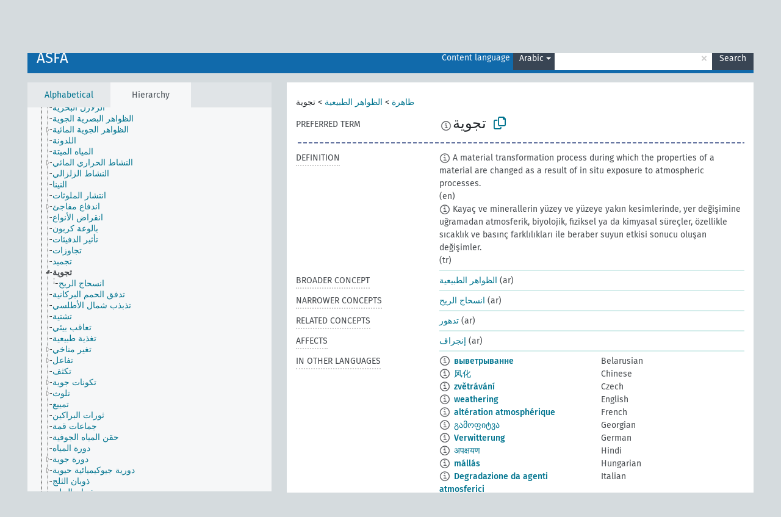

--- FILE ---
content_type: text/html; charset=UTF-8
request_url: https://agrovoc.fao.org/skosmosAsfa/asfa/en/page/?clang=ar&uri=http%3A%2F%2Faims.fao.org%2Faos%2Fagrovoc%2Fc_8343
body_size: 12157
content:
<!DOCTYPE html>
<html dir="ltr" lang="en" prefix="og: https://ogp.me/ns#">
<head>
<base href="https://agrovoc.fao.org/skosmosAsfa/">
<link rel="shortcut icon" href="favicon.ico">
<meta http-equiv="X-UA-Compatible" content="IE=Edge">
<meta http-equiv="Content-Type" content="text/html; charset=UTF-8">
<meta name="viewport" content="width=device-width, initial-scale=1.0">
<meta name="format-detection" content="telephone=no">
<meta name="generator" content="Skosmos 2.18">
<meta name="title" content="تجوية - Asfa - asfa">
<meta property="og:title" content="تجوية - Asfa - asfa">
<meta name="description" content="Concept تجوية in vocabulary ASFA">
<meta property="og:description" content="Concept تجوية in vocabulary ASFA">
<link rel="canonical" href="https://agrovoc.fao.org/skosmosAsfa/asfa/en/page/c_8343?clang=ar">
<meta property="og:url" content="https://agrovoc.fao.org/skosmosAsfa/asfa/en/page/c_8343?clang=ar">
<meta property="og:type" content="website">
<meta property="og:site_name" content="asfa">
<link href="vendor/twbs/bootstrap/dist/css/bootstrap.min.css" media="screen, print" rel="stylesheet" type="text/css">
<link href="vendor/vakata/jstree/dist/themes/default/style.min.css" media="screen, print" rel="stylesheet" type="text/css">
<link href="vendor/davidstutz/bootstrap-multiselect/dist/css/bootstrap-multiselect.min.css" media="screen, print" rel="stylesheet" type="text/css">
<link href="resource/css/fira.css" media="screen, print" rel="stylesheet" type="text/css">
<link href="resource/fontawesome/css/fontawesome.css" media="screen, print" rel="stylesheet" type="text/css">
<link href="resource/fontawesome/css/regular.css" media="screen, print" rel="stylesheet" type="text/css">
<link href="resource/fontawesome/css/solid.css" media="screen, print" rel="stylesheet" type="text/css">
<link href="resource/css/styles.css" media="screen, print" rel="stylesheet" type="text/css">
<link href="resource/css/fao.css" media="screen, print" rel="stylesheet" type="text/css">

<title>تجوية - Asfa - asfa</title>
</head>
<body class="vocab-asfa">
  <noscript>
    <strong>We're sorry but Skosmos doesn't work properly without JavaScript enabled. Please enable it to continue.</strong>
  </noscript>
  <a id="skiptocontent" href="asfa/en/page/?clang=ar&amp;uri=http%3A%2F%2Faims.fao.org%2Faos%2Fagrovoc%2Fc_8343#maincontent">Skip to main content</a>
  <div class="topbar-container topbar-white">
    <div class="topbar topbar-white">
      <div id="topbar-service-helper">
<a  class="service-en" href="en/?clang=ar"><h1 id="service-name">Skosmos</h1></a>
</div>
<div id="topbar-language-navigation">
<div id="language" class="dropdown"><span class="navigation-font">|</span>
  <span class="navigation-font">Interface language:</span>
  <button type="button" class="btn btn-default dropdown-toggle navigation-font" data-bs-toggle="dropdown">English<span class="caret"></span></button>
  <ul class="dropdown-menu dropdown-menu-end">
      <li><a class="dropdown-item" id="language-ar" class="versal" href="asfa/ar/page/?clang=ar&amp;uri=http%3A%2F%2Faims.fao.org%2Faos%2Fagrovoc%2Fc_8343"> العربية</a></li>
            <li><a class="dropdown-item" id="language-es" class="versal" href="asfa/es/page/?clang=ar&amp;uri=http%3A%2F%2Faims.fao.org%2Faos%2Fagrovoc%2Fc_8343"> español</a></li>
        <li><a class="dropdown-item" id="language-fr" class="versal" href="asfa/fr/page/?clang=ar&amp;uri=http%3A%2F%2Faims.fao.org%2Faos%2Fagrovoc%2Fc_8343"> français</a></li>
        <li><a class="dropdown-item" id="language-ru" class="versal" href="asfa/ru/page/?clang=ar&amp;uri=http%3A%2F%2Faims.fao.org%2Faos%2Fagrovoc%2Fc_8343"> русский</a></li>
        <li><a class="dropdown-item" id="language-zh" class="versal" href="asfa/zh/page/?clang=ar&amp;uri=http%3A%2F%2Faims.fao.org%2Faos%2Fagrovoc%2Fc_8343"> 中文</a></li>
      </ul>
</div>
<div id="navigation">
         <a href="http://www.fao.org/agrovoc/" class="navigation-font"> AGROVOC </a>
     <a href="en/about?clang=ar" id="navi2" class="navigation-font">
  About  </a>
  <a href="asfa/en/feedback?clang=ar" id="navi3" class="navigation-font">
  Feedback  </a>
  <span class="skosmos-tooltip-wrapper skosmos-tooltip t-bottom" id="navi4" tabindex="0" data-title="Hover your cursor over the text with a dotted underline to see instructions about the property. &#xa; &#xa; For truncation search, please use the symbol * as in *animal or *patent*. For ends of search words, the search will be truncated automatically, even if the truncation symbol is not entered manually: thus, cat will yield the same results as cat*.">
    <span class="navigation-font">Help</span>
  </span>
</div>
</div>

<!-- top-bar ENDS HERE -->

    </div>
  </div>
    <div class="headerbar">
    <div class="header-row"><div class="headerbar-coloured"></div><div class="header-left">
  <h1><a href="asfa/en/?clang=ar">ASFA</a></h1>
</div>
<div class="header-float">
      <h2 class="sr-only">Search from vocabulary</h2>
    <div class="search-vocab-text"><p>Content language</p></div>
    <form class="navbar-form" role="search" name="text-search" action="asfa/en/search">
    <input style="display: none" name="clang" value="ar" id="lang-input">
    <div class="input-group">
      <div class="input-group-btn">
        <label class="sr-only" for="lang-dropdown-toggle">Content and search language</label>
        <button type="button" class="btn btn-default dropdown-toggle" data-bs-toggle="dropdown" aria-expanded="false" id="lang-dropdown-toggle">Arabic<span class="caret"></span></button>
        <ul class="dropdown-menu" aria-labelledby="lang-dropdown-toggle">
                            <li><a class="dropdown-item" href="asfa/en/page/c_8343?clang=ar" class="lang-button" hreflang="ar">Arabic</a></li>
                    <li><a class="dropdown-item" href="asfa/en/page/c_8343?clang=be" class="lang-button" hreflang="be">Belarusian</a></li>
                    <li><a class="dropdown-item" href="asfa/en/page/c_8343?clang=my" class="lang-button" hreflang="my">Burmese</a></li>
                    <li><a class="dropdown-item" href="asfa/en/page/c_8343?clang=ca" class="lang-button" hreflang="ca">Catalan</a></li>
                    <li><a class="dropdown-item" href="asfa/en/page/c_8343?clang=zh" class="lang-button" hreflang="zh">Chinese</a></li>
                    <li><a class="dropdown-item" href="asfa/en/page/c_8343?clang=cs" class="lang-button" hreflang="cs">Czech</a></li>
                    <li><a class="dropdown-item" href="asfa/en/page/c_8343?clang=da" class="lang-button" hreflang="da">Danish</a></li>
                    <li><a class="dropdown-item" href="asfa/en/page/c_8343?clang=nl" class="lang-button" hreflang="nl">Dutch</a></li>
                    <li><a class="dropdown-item" href="asfa/en/page/c_8343" class="lang-button" hreflang="en">English</a></li>
                    <li><a class="dropdown-item" href="asfa/en/page/c_8343?clang=et" class="lang-button" hreflang="et">Estonian</a></li>
                    <li><a class="dropdown-item" href="asfa/en/page/c_8343?clang=fi" class="lang-button" hreflang="fi">Finnish</a></li>
                    <li><a class="dropdown-item" href="asfa/en/page/c_8343?clang=fr" class="lang-button" hreflang="fr">French</a></li>
                    <li><a class="dropdown-item" href="asfa/en/page/c_8343?clang=ka" class="lang-button" hreflang="ka">Georgian</a></li>
                    <li><a class="dropdown-item" href="asfa/en/page/c_8343?clang=de" class="lang-button" hreflang="de">German</a></li>
                    <li><a class="dropdown-item" href="asfa/en/page/c_8343?clang=el" class="lang-button" hreflang="el">Greek</a></li>
                    <li><a class="dropdown-item" href="asfa/en/page/c_8343?clang=hi" class="lang-button" hreflang="hi">Hindi</a></li>
                    <li><a class="dropdown-item" href="asfa/en/page/c_8343?clang=hu" class="lang-button" hreflang="hu">Hungarian</a></li>
                    <li><a class="dropdown-item" href="asfa/en/page/c_8343?clang=it" class="lang-button" hreflang="it">Italian</a></li>
                    <li><a class="dropdown-item" href="asfa/en/page/c_8343?clang=ja" class="lang-button" hreflang="ja">Japanese</a></li>
                    <li><a class="dropdown-item" href="asfa/en/page/c_8343?clang=km" class="lang-button" hreflang="km">Khmer</a></li>
                    <li><a class="dropdown-item" href="asfa/en/page/c_8343?clang=ko" class="lang-button" hreflang="ko">Korean</a></li>
                    <li><a class="dropdown-item" href="asfa/en/page/c_8343?clang=lo" class="lang-button" hreflang="lo">Lao</a></li>
                    <li><a class="dropdown-item" href="asfa/en/page/c_8343?clang=la" class="lang-button" hreflang="la">Latin</a></li>
                    <li><a class="dropdown-item" href="asfa/en/page/c_8343?clang=ms" class="lang-button" hreflang="ms">Malay</a></li>
                    <li><a class="dropdown-item" href="asfa/en/page/c_8343?clang=nb" class="lang-button" hreflang="nb">Norwegian Bokmål</a></li>
                    <li><a class="dropdown-item" href="asfa/en/page/c_8343?clang=nn" class="lang-button" hreflang="nn">Norwegian Nynorsk</a></li>
                    <li><a class="dropdown-item" href="asfa/en/page/c_8343?clang=fa" class="lang-button" hreflang="fa">Persian</a></li>
                    <li><a class="dropdown-item" href="asfa/en/page/c_8343?clang=pl" class="lang-button" hreflang="pl">Polish</a></li>
                    <li><a class="dropdown-item" href="asfa/en/page/c_8343?clang=pt" class="lang-button" hreflang="pt">Portuguese</a></li>
                    <li><a class="dropdown-item" href="asfa/en/page/c_8343?clang=pt-BR" class="lang-button" hreflang="pt-BR">Portuguese (Brazil)</a></li>
                    <li><a class="dropdown-item" href="asfa/en/page/c_8343?clang=ro" class="lang-button" hreflang="ro">Romanian</a></li>
                    <li><a class="dropdown-item" href="asfa/en/page/c_8343?clang=ru" class="lang-button" hreflang="ru">Russian</a></li>
                    <li><a class="dropdown-item" href="asfa/en/page/c_8343?clang=sr" class="lang-button" hreflang="sr">Serbian</a></li>
                    <li><a class="dropdown-item" href="asfa/en/page/c_8343?clang=sk" class="lang-button" hreflang="sk">Slovak</a></li>
                    <li><a class="dropdown-item" href="asfa/en/page/c_8343?clang=es" class="lang-button" hreflang="es">Spanish</a></li>
                    <li><a class="dropdown-item" href="asfa/en/page/c_8343?clang=sw" class="lang-button" hreflang="sw">Swahili</a></li>
                    <li><a class="dropdown-item" href="asfa/en/page/c_8343?clang=sv" class="lang-button" hreflang="sv">Swedish</a></li>
                    <li><a class="dropdown-item" href="asfa/en/page/c_8343?clang=te" class="lang-button" hreflang="te">Telugu</a></li>
                    <li><a class="dropdown-item" href="asfa/en/page/c_8343?clang=th" class="lang-button" hreflang="th">Thai</a></li>
                    <li><a class="dropdown-item" href="asfa/en/page/c_8343?clang=tr" class="lang-button" hreflang="tr">Turkish</a></li>
                    <li><a class="dropdown-item" href="asfa/en/page/c_8343?clang=uk" class="lang-button" hreflang="uk">Ukrainian</a></li>
                    <li><a class="dropdown-item" href="asfa/en/page/c_8343?clang=vi" class="lang-button" hreflang="vi">Vietnamese</a></li>
                            <li>
            <a class="dropdown-item" href="asfa/en/page/?uri=http://aims.fao.org/aos/agrovoc/c_8343&amp;clang=ar&amp;anylang=on"
              class="lang-button" id="lang-button-all">Any language</a>
            <input name="anylang" type="checkbox">
          </li>
        </ul>
      </div><!-- /btn-group -->
      <label class="sr-only" for="search-field">Enter search term</label>
      <input id="search-field" type="text" class="form-control" name="q" value="">
      <div class="input-group-btn">
        <label class="sr-only" for="search-all-button">Submit search</label>
        <button id="search-all-button" type="submit" class="btn btn-primary">Search</button>
      </div>
    </div>
      </form>
</div>
</div>  </div>
    <div class="main-container">
        <div id="sidebar">
          <div class="sidebar-buttons">
                <h2 class="sr-only">Sidebar listing: list and traverse vocabulary contents by a criterion</h2>
        <ul class="nav nav-tabs">
                                      <h3 class="sr-only">List vocabulary concepts alphabetically</h3>
                    <li id="alpha" class="nav-item"><a class="nav-link" href="asfa/en/index?clang=ar">Alphabetical</a></li>
                                                  <h3 class="sr-only">List vocabulary concepts hierarchically</h3>
                    <li id="hierarchy" class="nav-item">
            <a class="nav-link active" href="#" id="hier-trigger"
                        >Hierarchy            </a>
          </li>
                                                </ul>
      </div>
      
            <h4 class="sr-only">Listing vocabulary concepts alphabetically</h4>
            <div class="sidebar-grey  concept-hierarchy">
        <div id="alphabetical-menu">
                  </div>
              </div>
        </div>
    
            <main id="maincontent" tabindex="-1">
            <div class="content">
        <div id="content-top"></div>
                     <h2 class="sr-only">Concept information</h2>
            <div class="concept-info">
      <div class="concept-main">
              <div class="row">
                                      <div class="crumb-path">
                        <a class="propertyvalue bread-crumb" href="asfa/en/page/c_330704?clang=ar">ظاهرة</a><span class="bread-crumb"> > </span>
                                                <a class="propertyvalue bread-crumb" href="asfa/en/page/c_330740?clang=ar">الظواهر الطبيعية</a><span class="bread-crumb"> > </span>
                                                <span class="bread-crumb propertylabel-pink">تجوية</span>
                                                </div>
                          </div>
            <div class="row property prop-preflabel"><div class="property-label property-label-pref"><h3 class="versal">
                                      Preferred term
                      </h3></div><div class="property-value-column"><span class="reified-property-value xl-pref-label tooltip-html"><img src="resource/pics/about.png"><div class="reified-tooltip tooltip-html-content"><p><span class="tooltip-prop">Created</span>:
                <span class="versal">2002-12-12T00:00:00Z</span></p><p><span class="tooltip-prop">Notation</span>:
                <span class="versal">8343</span></p></div></span><span class="prefLabel" id="pref-label">تجوية</span>
                &nbsp;
        <button type="button" data-bs-toggle="tooltip" data-bs-placement="button" title="Copy to clipboard" class="btn btn-default btn-xs copy-clipboard" for="#pref-label"><span class="fa-regular fa-copy"></span></button></div><div class="col-md-12"><div class="preflabel-spacer"></div></div></div>
                       <div class="row property prop-skos_definition">
          <div class="property-label">
            <h3 class="versal               property-click skosmos-tooltip-wrapper skosmos-tooltip t-top" data-title="A complete explanation of the intended meaning of a concept
              ">
                              Definition
                          </h3>
          </div>
          <div class="property-value-column"><div class="property-value-wrapper">
                <ul>
                     <li>
                                                                            <span class="versal reified-property-value tooltip-html">
                  <img alt="Information" src="resource/pics/about.png"> A material transformation process during which the properties of a material are changed as a result of in situ exposure to atmospheric processes.
                  <div class="reified-tooltip tooltip-html-content"><p><span class="tooltip-prop">Created</span>: <a href="">5/30/23</a></p></div>
                </span>
                                                <span class="versal"> (en)</span>                                                      </li>
                     <li>
                                                                            <span class="versal reified-property-value tooltip-html">
                  <img alt="Information" src="resource/pics/about.png"> Kayaç ve minerallerin yüzey ve yüzeye yakın kesimlerinde, yer değişimine uğramadan atmosferik, biyolojik, fiziksel ya da kimyasal süreçler, özellikle sıcaklık ve basınç farklılıkları ile beraber suyun etkisi sonucu oluşan değişimler.
                  <div class="reified-tooltip tooltip-html-content"><p><span class="tooltip-prop">Source</span>: <a href="http://terim.tuba.gov.tr/">http://terim.tuba.gov.tr/</a></p><p><span class="tooltip-prop">Created</span>: <a href="">12/28/23</a></p></div>
                </span>
                                                <span class="versal"> (tr)</span>                                                      </li>
                </ul>
                </div></div></div>
                               <div class="row property prop-skos_broader">
          <div class="property-label">
            <h3 class="versal               property-click skosmos-tooltip-wrapper skosmos-tooltip t-top" data-title="Broader concept
              ">
                              Broader concept
                          </h3>
          </div>
          <div class="property-value-column"><div class="property-value-wrapper">
                <ul>
                     <li>
                                                                               <a href="asfa/en/page/c_330740?clang=ar"> الظواهر الطبيعية</a>
                                                <span class="versal"> (ar)</span>                                                      </li>
                </ul>
                </div></div></div>
                               <div class="row property prop-skos_narrower">
          <div class="property-label">
            <h3 class="versal               property-click skosmos-tooltip-wrapper skosmos-tooltip t-top" data-title="Narrower concepts.
              ">
                              Narrower concepts
                          </h3>
          </div>
          <div class="property-value-column"><div class="property-value-wrapper">
                <ul>
                     <li>
                                                                               <a href="asfa/en/page/c_00f11054?clang=ar"> انسحاج الريح</a>
                                                <span class="versal"> (ar)</span>                                                      </li>
                </ul>
                </div></div></div>
                               <div class="row property prop-skos_related">
          <div class="property-label">
            <h3 class="versal               property-click skosmos-tooltip-wrapper skosmos-tooltip t-top" data-title="Concepts related to this concept.
              ">
                              Related concepts
                          </h3>
          </div>
          <div class="property-value-column"><div class="property-value-wrapper">
                <ul>
                     <li>
                                                                               <a href="asfa/en/page/c_10350?clang=ar"> تدهور</a>
                                                <span class="versal"> (ar)</span>                                                      </li>
                </ul>
                </div></div></div>
                               <div class="row property prop-http___aims_fao_org_aos_agrontology_affects">
          <div class="property-label">
            <h3 class="versal               property-click skosmos-tooltip-wrapper skosmos-tooltip t-top" data-title="X &lt;affects&gt; Y. Action of agent X changes the state or location of Y. E.g. &quot;water depletion&quot; &lt;affects&gt; &quot;groundwater table&quot;, &quot;mechanical damage&quot; &lt;affects&gt; “transporting quality”. Do not use for diseases or disorders; for those, use &lt;afflicts/is afflicted by&gt;. 
              ">
                              Affects
                          </h3>
          </div>
          <div class="property-value-column"><div class="property-value-wrapper">
                <ul>
                     <li>
                                                                               <a href="asfa/en/page/c_2651?clang=ar"> إنجراف</a>
                                                <span class="versal"> (ar)</span>                                                      </li>
                </ul>
                </div></div></div>
                                <div class="row property prop-other-languages">
        <div class="property-label"><h3 class="versal property-click skosmos-tooltip-wrapper skosmos-tooltip t-top" data-title="Terms for the concept in other languages." >In other languages</h3></div>
        <div class="property-value-column">
          <div class="property-value-wrapper">
            <ul>
                                          <li class="row other-languages first-of-language">
                <div class="col-6 versal versal-pref">
                                    <span class="reified-property-value xl-label tooltip-html">
                    <img alt="Information" src="resource/pics/about.png">
                    <div class="reified-tooltip tooltip-html-content">
                                                              <p><span class="tooltip-prop">Created</span>:
                        <span class="versal">2023-12-14T06:30:32</span>
                      </p>
                                                            </div>
                  </span>
                                                      <a href='asfa/en/page/c_8343?clang=be' hreflang='be'>выветрыванне</a>
                                  </div>
                <div class="col-6 versal"><p>Belarusian</p></div>
              </li>
                                                        <li class="row other-languages first-of-language">
                <div class="col-6 versal versal-pref">
                                    <span class="reified-property-value xl-label tooltip-html">
                    <img alt="Information" src="resource/pics/about.png">
                    <div class="reified-tooltip tooltip-html-content">
                                                              <p><span class="tooltip-prop">Created</span>:
                        <span class="versal">2002-12-12T00:00:00Z</span>
                      </p>
                                                                                  <p><span class="tooltip-prop">Notation</span>:
                        <span class="versal">8343</span>
                      </p>
                                                            </div>
                  </span>
                                                      <a href='asfa/en/page/c_8343?clang=zh' hreflang='zh'>风化</a>
                                  </div>
                <div class="col-6 versal"><p>Chinese</p></div>
              </li>
                                                        <li class="row other-languages first-of-language">
                <div class="col-6 versal versal-pref">
                                    <span class="reified-property-value xl-label tooltip-html">
                    <img alt="Information" src="resource/pics/about.png">
                    <div class="reified-tooltip tooltip-html-content">
                                                              <p><span class="tooltip-prop">Created</span>:
                        <span class="versal">2003-03-27T00:00:00Z</span>
                      </p>
                                                                                  <p><span class="tooltip-prop">Notation</span>:
                        <span class="versal">8343</span>
                      </p>
                                                            </div>
                  </span>
                                                      <a href='asfa/en/page/c_8343?clang=cs' hreflang='cs'>zvětrávání</a>
                                  </div>
                <div class="col-6 versal"><p>Czech</p></div>
              </li>
                                                        <li class="row other-languages first-of-language">
                <div class="col-6 versal versal-pref">
                                    <span class="reified-property-value xl-label tooltip-html">
                    <img alt="Information" src="resource/pics/about.png">
                    <div class="reified-tooltip tooltip-html-content">
                                                              <p><span class="tooltip-prop">Created</span>:
                        <span class="versal">1981-01-09T00:00:00Z</span>
                      </p>
                                                                                  <p><span class="tooltip-prop">Notation</span>:
                        <span class="versal">8343</span>
                      </p>
                                                            </div>
                  </span>
                                                      <a href='asfa/en/page/c_8343' hreflang='en'>weathering</a>
                                  </div>
                <div class="col-6 versal"><p>English</p></div>
              </li>
                                                        <li class="row other-languages first-of-language">
                <div class="col-6 versal versal-pref">
                                    <span class="reified-property-value xl-label tooltip-html">
                    <img alt="Information" src="resource/pics/about.png">
                    <div class="reified-tooltip tooltip-html-content">
                                                              <p><span class="tooltip-prop">Created</span>:
                        <span class="versal">1981-01-22T00:00:00Z</span>
                      </p>
                                                                                  <p><span class="tooltip-prop">Last modified</span>:
                        <span class="versal">2021-05-24T17:34:42Z</span>
                      </p>
                                                                                  <p><span class="tooltip-prop">Notation</span>:
                        <span class="versal">8343</span>
                      </p>
                                                            </div>
                  </span>
                                                      <a href='asfa/en/page/c_8343?clang=fr' hreflang='fr'>altération atmosphérique</a>
                                  </div>
                <div class="col-6 versal"><p>French</p></div>
              </li>
                                                        <li class="row other-languages first-of-language">
                <div class="col-6 versal versal-pref">
                                    <span class="reified-property-value xl-label tooltip-html">
                    <img alt="Information" src="resource/pics/about.png">
                    <div class="reified-tooltip tooltip-html-content">
                                                              <p><span class="tooltip-prop">Created</span>:
                        <span class="versal">2021-05-14T21:01:52</span>
                      </p>
                                                            </div>
                  </span>
                                                      <a href='asfa/en/page/c_8343?clang=ka' hreflang='ka'>გამოფიტვა</a>
                                  </div>
                <div class="col-6 versal"><p>Georgian</p></div>
              </li>
                                                        <li class="row other-languages first-of-language">
                <div class="col-6 versal versal-pref">
                                    <span class="reified-property-value xl-label tooltip-html">
                    <img alt="Information" src="resource/pics/about.png">
                    <div class="reified-tooltip tooltip-html-content">
                                                              <p><span class="tooltip-prop">Created</span>:
                        <span class="versal">1996-12-24T00:00:00Z</span>
                      </p>
                                                                                  <p><span class="tooltip-prop">Notation</span>:
                        <span class="versal">8343</span>
                      </p>
                                                            </div>
                  </span>
                                                      <a href='asfa/en/page/c_8343?clang=de' hreflang='de'>Verwitterung</a>
                                  </div>
                <div class="col-6 versal"><p>German</p></div>
              </li>
                                                        <li class="row other-languages first-of-language">
                <div class="col-6 versal versal-pref">
                                    <span class="reified-property-value xl-label tooltip-html">
                    <img alt="Information" src="resource/pics/about.png">
                    <div class="reified-tooltip tooltip-html-content">
                                                              <p><span class="tooltip-prop">Created</span>:
                        <span class="versal">1981-01-09T00:00:00Z</span>
                      </p>
                                                                                  <p><span class="tooltip-prop">Notation</span>:
                        <span class="versal">8343</span>
                      </p>
                                                            </div>
                  </span>
                                                      <a href='asfa/en/page/c_8343?clang=hi' hreflang='hi'>अपक्षयण</a>
                                  </div>
                <div class="col-6 versal"><p>Hindi</p></div>
              </li>
                                                        <li class="row other-languages first-of-language">
                <div class="col-6 versal versal-pref">
                                    <span class="reified-property-value xl-label tooltip-html">
                    <img alt="Information" src="resource/pics/about.png">
                    <div class="reified-tooltip tooltip-html-content">
                                                              <p><span class="tooltip-prop">Created</span>:
                        <span class="versal">2006-12-06T00:00:00Z</span>
                      </p>
                                                                                  <p><span class="tooltip-prop">Notation</span>:
                        <span class="versal">8343</span>
                      </p>
                                                            </div>
                  </span>
                                                      <a href='asfa/en/page/c_8343?clang=hu' hreflang='hu'>mállás</a>
                                  </div>
                <div class="col-6 versal"><p>Hungarian</p></div>
              </li>
                                                        <li class="row other-languages first-of-language">
                <div class="col-6 versal versal-pref">
                                    <span class="reified-property-value xl-label tooltip-html">
                    <img alt="Information" src="resource/pics/about.png">
                    <div class="reified-tooltip tooltip-html-content">
                                                              <p><span class="tooltip-prop">Created</span>:
                        <span class="versal">2006-09-29T00:00:00Z</span>
                      </p>
                                                                                  <p><span class="tooltip-prop">Notation</span>:
                        <span class="versal">8343</span>
                      </p>
                                                            </div>
                  </span>
                                                      <a href='asfa/en/page/c_8343?clang=it' hreflang='it'>Degradazione da agenti atmosferici</a>
                                  </div>
                <div class="col-6 versal"><p>Italian</p></div>
              </li>
                                                        <li class="row other-languages first-of-language">
                <div class="col-6 versal versal-pref">
                                    <span class="reified-property-value xl-label tooltip-html">
                    <img alt="Information" src="resource/pics/about.png">
                    <div class="reified-tooltip tooltip-html-content">
                                                              <p><span class="tooltip-prop">Created</span>:
                        <span class="versal">2005-08-09T00:00:00Z</span>
                      </p>
                                                                                  <p><span class="tooltip-prop">Notation</span>:
                        <span class="versal">8343</span>
                      </p>
                                                            </div>
                  </span>
                                                      <a href='asfa/en/page/c_8343?clang=ja' hreflang='ja'>風化</a>
                                  </div>
                <div class="col-6 versal"><p>Japanese</p></div>
              </li>
                                                        <li class="row other-languages first-of-language">
                <div class="col-6 versal versal-pref">
                                    <span class="reified-property-value xl-label tooltip-html">
                    <img alt="Information" src="resource/pics/about.png">
                    <div class="reified-tooltip tooltip-html-content">
                                                              <p><span class="tooltip-prop">Created</span>:
                        <span class="versal">2009-12-02T00:00:00Z</span>
                      </p>
                                                                                  <p><span class="tooltip-prop">Notation</span>:
                        <span class="versal">8343</span>
                      </p>
                                                            </div>
                  </span>
                                                      <a href='asfa/en/page/c_8343?clang=ko' hreflang='ko'>풍화작용</a>
                                  </div>
                <div class="col-6 versal"><p>Korean</p></div>
              </li>
                                                        <li class="row other-languages first-of-language">
                <div class="col-6 versal versal-pref">
                                    <span class="reified-property-value xl-label tooltip-html">
                    <img alt="Information" src="resource/pics/about.png">
                    <div class="reified-tooltip tooltip-html-content">
                                                              <p><span class="tooltip-prop">Created</span>:
                        <span class="versal">2005-12-16T00:00:00Z</span>
                      </p>
                                                                                  <p><span class="tooltip-prop">Notation</span>:
                        <span class="versal">8343</span>
                      </p>
                                                            </div>
                  </span>
                                                      <a href='asfa/en/page/c_8343?clang=lo' hreflang='lo'>ສະພາບອາກາດລາຍວັນ</a>
                                  </div>
                <div class="col-6 versal"><p>Lao</p></div>
              </li>
                                                        <li class="row other-languages first-of-language">
                <div class="col-6 versal versal-pref">
                                    <span class="reified-property-value xl-label tooltip-html">
                    <img alt="Information" src="resource/pics/about.png">
                    <div class="reified-tooltip tooltip-html-content">
                                                              <p><span class="tooltip-prop">Created</span>:
                        <span class="versal">2007-04-20T00:00:00Z</span>
                      </p>
                                                                                  <p><span class="tooltip-prop">Notation</span>:
                        <span class="versal">8343</span>
                      </p>
                                                            </div>
                  </span>
                                                      <a href='asfa/en/page/c_8343?clang=fa' hreflang='fa'>هوازدگی</a>
                                  </div>
                <div class="col-6 versal"><p>Persian</p></div>
              </li>
                                                        <li class="row other-languages first-of-language">
                <div class="col-6 versal versal-pref">
                                    <span class="reified-property-value xl-label tooltip-html">
                    <img alt="Information" src="resource/pics/about.png">
                    <div class="reified-tooltip tooltip-html-content">
                                                              <p><span class="tooltip-prop">Created</span>:
                        <span class="versal">2006-12-19T00:00:00Z</span>
                      </p>
                                                                                  <p><span class="tooltip-prop">Notation</span>:
                        <span class="versal">8343</span>
                      </p>
                                                            </div>
                  </span>
                                                      <a href='asfa/en/page/c_8343?clang=pl' hreflang='pl'>Wietrzenie</a>
                                  </div>
                <div class="col-6 versal"><p>Polish</p></div>
              </li>
                                                        <li class="row other-languages first-of-language">
                <div class="col-6 versal versal-pref">
                                    <span class="reified-property-value xl-label tooltip-html">
                    <img alt="Information" src="resource/pics/about.png">
                    <div class="reified-tooltip tooltip-html-content">
                                                              <p><span class="tooltip-prop">Created</span>:
                        <span class="versal">1998-08-04T00:00:00Z</span>
                      </p>
                                                                                  <p><span class="tooltip-prop">Last modified</span>:
                        <span class="versal">2021-06-16T21:24:42Z</span>
                      </p>
                                                                                  <p><span class="tooltip-prop">Notation</span>:
                        <span class="versal">8343</span>
                      </p>
                                                            </div>
                  </span>
                                                      <a href='asfa/en/page/c_8343?clang=pt' hreflang='pt'>meteorização</a>
                                  </div>
                <div class="col-6 versal"><p>Portuguese</p></div>
              </li>
                                                        <li class="row other-languages first-of-language">
                <div class="col-6 versal versal-pref">
                                    <span class="reified-property-value xl-label tooltip-html">
                    <img alt="Information" src="resource/pics/about.png">
                    <div class="reified-tooltip tooltip-html-content">
                                                              <p><span class="tooltip-prop">Created</span>:
                        <span class="versal">2025-05-27T14:58:42Z</span>
                      </p>
                                                            </div>
                  </span>
                                                      <a href='asfa/en/page/c_8343?clang=pt-BR' hreflang='pt-BR'>intemperismo</a>
                                  </div>
                <div class="col-6 versal"><p>Portuguese (Brazil)</p></div>
              </li>
                                                        <li class="row other-languages first-of-language">
                <div class="col-6 versal versal-pref">
                                    <span class="reified-property-value xl-label tooltip-html">
                    <img alt="Information" src="resource/pics/about.png">
                    <div class="reified-tooltip tooltip-html-content">
                                                              <p><span class="tooltip-prop">Created</span>:
                        <span class="versal">2009-01-27T00:00:00Z</span>
                      </p>
                                                                                  <p><span class="tooltip-prop">Notation</span>:
                        <span class="versal">8343</span>
                      </p>
                                                            </div>
                  </span>
                                                      <a href='asfa/en/page/c_8343?clang=ru' hreflang='ru'>выветривание</a>
                                  </div>
                <div class="col-6 versal"><p>Russian</p></div>
              </li>
                                                        <li class="row other-languages first-of-language">
                <div class="col-6 versal versal-pref">
                                    <span class="reified-property-value xl-label tooltip-html">
                    <img alt="Information" src="resource/pics/about.png">
                    <div class="reified-tooltip tooltip-html-content">
                                                              <p><span class="tooltip-prop">Created</span>:
                        <span class="versal">2005-12-16T00:00:00Z</span>
                      </p>
                                                                                  <p><span class="tooltip-prop">Notation</span>:
                        <span class="versal">8343</span>
                      </p>
                                                            </div>
                  </span>
                                                      <a href='asfa/en/page/c_8343?clang=sk' hreflang='sk'>zvetrávanie</a>
                                  </div>
                <div class="col-6 versal"><p>Slovak</p></div>
              </li>
                                                        <li class="row other-languages first-of-language">
                <div class="col-6 versal versal-pref">
                                    <span class="reified-property-value xl-label tooltip-html">
                    <img alt="Information" src="resource/pics/about.png">
                    <div class="reified-tooltip tooltip-html-content">
                                                              <p><span class="tooltip-prop">Created</span>:
                        <span class="versal">1981-01-23T00:00:00Z</span>
                      </p>
                                                                                  <p><span class="tooltip-prop">Notation</span>:
                        <span class="versal">8343</span>
                      </p>
                                                            </div>
                  </span>
                                                      <a href='asfa/en/page/c_8343?clang=es' hreflang='es'>Meteorización</a>
                                  </div>
                <div class="col-6 versal"><p>Spanish</p></div>
              </li>
                            <li class="row other-languages">
                <div class="col-6 versal replaced">
                                    <span class="reified-property-value xl-label tooltip-html">
                    <img alt="Information" src="resource/pics/about.png">
                    <div class="reified-tooltip tooltip-html-content">
                                                              <p><span class="tooltip-prop">Created</span>:
                        <span class="versal">1987-04-13T00:00:00Z</span>
                      </p>
                                                                                  <p><span class="tooltip-prop">Notation</span>:
                        <span class="versal">21787</span>
                      </p>
                                                            </div>
                  </span>
                                    Edafización
                                  </div>
                <div class="col-6 versal"></div>
              </li>
                                                        <li class="row other-languages first-of-language">
                <div class="col-6 versal versal-pref">
                                    <span class="reified-property-value xl-label tooltip-html">
                    <img alt="Information" src="resource/pics/about.png">
                    <div class="reified-tooltip tooltip-html-content">
                                                              <p><span class="tooltip-prop">Created</span>:
                        <span class="versal">2022-09-28T15:55:42Z</span>
                      </p>
                                                                                  <p><span class="tooltip-prop">Last modified</span>:
                        <span class="versal">2023-12-14T21:09:40</span>
                      </p>
                                                            </div>
                  </span>
                                                      <a href='asfa/en/page/c_8343?clang=sw' hreflang='sw'>kupona</a>
                                  </div>
                <div class="col-6 versal"><p>Swahili</p></div>
              </li>
                                                        <li class="row other-languages first-of-language">
                <div class="col-6 versal versal-pref">
                                    <span class="reified-property-value xl-label tooltip-html">
                    <img alt="Information" src="resource/pics/about.png">
                    <div class="reified-tooltip tooltip-html-content">
                                                              <p><span class="tooltip-prop">Created</span>:
                        <span class="versal">2005-08-19T00:00:00Z</span>
                      </p>
                                                                                  <p><span class="tooltip-prop">Notation</span>:
                        <span class="versal">8343</span>
                      </p>
                                                            </div>
                  </span>
                                                      <a href='asfa/en/page/c_8343?clang=th' hreflang='th'>สภาพอากาศรายวัน</a>
                                  </div>
                <div class="col-6 versal"><p>Thai</p></div>
              </li>
                                                        <li class="row other-languages first-of-language">
                <div class="col-6 versal versal-pref">
                                    <span class="reified-property-value xl-label tooltip-html">
                    <img alt="Information" src="resource/pics/about.png">
                    <div class="reified-tooltip tooltip-html-content">
                                                              <p><span class="tooltip-prop">Created</span>:
                        <span class="versal">2019-02-28T14:37:06.093+01:00</span>
                      </p>
                                                            </div>
                  </span>
                                                      <a href='asfa/en/page/c_8343?clang=tr' hreflang='tr'>ayrışma (jeoloji)</a>
                                  </div>
                <div class="col-6 versal"><p>Turkish</p></div>
              </li>
                            <li class="row other-languages">
                <div class="col-6 versal replaced">
                                    <span class="reified-property-value xl-label tooltip-html">
                    <img alt="Information" src="resource/pics/about.png">
                    <div class="reified-tooltip tooltip-html-content">
                                                              <p><span class="tooltip-prop">Created</span>:
                        <span class="versal">2011-11-20T20:27:35Z</span>
                      </p>
                                                                                  <p><span class="tooltip-prop">Last modified</span>:
                        <span class="versal">2013-08-27T20:15:45Z</span>
                      </p>
                                                                                  <p><span class="tooltip-prop">Notation</span>:
                        <span class="versal">8343</span>
                      </p>
                                                            </div>
                  </span>
                                    atmosfer aşındırması
                                  </div>
                <div class="col-6 versal"></div>
              </li>
                                                        <li class="row other-languages first-of-language">
                <div class="col-6 versal versal-pref">
                                    <span class="reified-property-value xl-label tooltip-html">
                    <img alt="Information" src="resource/pics/about.png">
                    <div class="reified-tooltip tooltip-html-content">
                                                              <p><span class="tooltip-prop">Created</span>:
                        <span class="versal">2021-08-18T14:34:02</span>
                      </p>
                                                            </div>
                  </span>
                                                      <a href='asfa/en/page/c_8343?clang=uk' hreflang='uk'>дія атмосферних умов</a>
                                  </div>
                <div class="col-6 versal"><p>Ukrainian</p></div>
              </li>
                                                        <li class="row other-languages first-of-language">
                <div class="col-6 versal versal-pref">
                                    <span class="reified-property-value xl-label tooltip-html">
                    <img alt="Information" src="resource/pics/about.png">
                    <div class="reified-tooltip tooltip-html-content">
                                                              <p><span class="tooltip-prop">Created</span>:
                        <span class="versal">2024-01-31T12:23:42Z</span>
                      </p>
                                                            </div>
                  </span>
                                                      <a href='asfa/en/page/c_8343?clang=vi' hreflang='vi'>phong hóa</a>
                                  </div>
                <div class="col-6 versal"><p>Vietnamese</p></div>
              </li>
                                        </ul>
          </div>
        </div>
      </div>
              <div class="row property prop-uri">
            <div class="property-label"><h3 class="versal">URI</h3></div>
            <div class="property-value-column">
                <div class="property-value-wrapper">
                    <span class="versal uri-input-box" id="uri-input-box">http://aims.fao.org/aos/agrovoc/c_8343</span>
                    <button type="button" data-bs-toggle="tooltip" data-bs-placement="button" title="Copy to clipboard" class="btn btn-default btn-xs copy-clipboard" for="#uri-input-box">
                      <span class="fa-regular fa-copy"></span>
                    </button>
                </div>
            </div>
        </div>
        <div class="row">
            <div class="property-label"><h3 class="versal">Download this concept:</h3></div>
            <div class="property-value-column">
<span class="versal concept-download-links"><a href="rest/v1/asfa/data?uri=http%3A%2F%2Faims.fao.org%2Faos%2Fagrovoc%2Fc_8343&amp;format=application/rdf%2Bxml">RDF/XML</a>
          <a href="rest/v1/asfa/data?uri=http%3A%2F%2Faims.fao.org%2Faos%2Fagrovoc%2Fc_8343&amp;format=text/turtle">
            TURTLE</a>
          <a href="rest/v1/asfa/data?uri=http%3A%2F%2Faims.fao.org%2Faos%2Fagrovoc%2Fc_8343&amp;format=application/ld%2Bjson">JSON-LD</a>
        </span><span class="versal date-info">Created 11/20/11, last modified 5/27/25</span>            </div>
        </div>
      </div>
      <!-- appendix / concept mapping properties -->
      <div
          class="concept-appendix hidden"
          data-concept-uri="http://aims.fao.org/aos/agrovoc/c_8343"
          data-concept-type="skos:Concept"
          >
      </div>
    </div>
    
  

<template id="property-mappings-template">
    {{#each properties}}
    <div class="row{{#ifDeprecated concept.type 'skosext:DeprecatedConcept'}} deprecated{{/ifDeprecated}} property prop-{{ id }}">
        <div class="property-label"><h3 class="versal{{#ifNotInDescription type description}} property-click skosmos-tooltip-wrapper skosmos-tooltip t-top" data-title="{{ description }}{{/ifNotInDescription}}">{{label}}</h3></div>
        <div class="property-value-column">
            {{#each values }} {{! loop through ConceptPropertyValue objects }}
            {{#if prefLabel }}
            <div class="row">
                <div class="col-5">
                    <a class="versal" href="{{hrefLink}}">{{#if notation }}<span class="versal">{{ notation }} </span>{{/if}}{{ prefLabel }}</a>
                    {{#ifDifferentLabelLang lang }}<span class="propertyvalue"> ({{ lang }})</span>{{/ifDifferentLabelLang}}
                </div>
                {{#if vocabName }}
                    <span class="appendix-vocab-label col-7">{{ vocabName }}</span>
                {{/if}}
            </div>
            {{/if}}
            {{/each}}
        </div>
    </div>
    {{/each}}
</template>

        <div id="content-bottom"></div>
      </div>
    </main>
            <footer id="footer"></footer>
  </div>
  <script>
<!-- translations needed in javascript -->
var noResultsTranslation = "No results";
var loading_text = "Loading more items";
var loading_failed_text = "Error: Loading more items failed!";
var loading_retry_text = "Retry";
var jstree_loading = "Loading ...";
var results_disp = "All %d results displayed";
var all_vocabs  = "from all";
var n_selected = "selected";
var missing_value = "Value is required and can not be empty";
var expand_paths = "show all # paths";
var expand_propvals = "show all # values";
var hiertrans = "Hierarchy";
var depr_trans = "Deprecated concept";
var sr_only_translations = {
  hierarchy_listing: "Hierarchical listing of vocabulary concepts",
  groups_listing: "Hierarchical listing of vocabulary concepts and groupings",
};

<!-- variables passed through to javascript -->
var lang = "en";
var content_lang = "ar";
var vocab = "asfa";
var uri = "http://aims.fao.org/aos/agrovoc/c_8343";
var prefLabels = [{"lang": "ar","label": "تجوية"}];
var uriSpace = "http://aims.fao.org/aos/agrovoc/";
var showNotation = true;
var sortByNotation = null;
var languageOrder = ["ar","en","be","my","ca","zh","cs","da","nl","et","fi","fr","ka","de","el","hi","hu","it","ja","km","ko","lo","la","ms","nb","nn","fa","pl","pt","pt-BR","ro","ru","sr","sk","es","sw","sv","te","th","tr","uk","vi"];
var vocShortName = "Asfa";
var explicitLangCodes = true;
var pluginParameters = [];
</script>

<script type="application/ld+json">
{"@context":{"skos":"http://www.w3.org/2004/02/skos/core#","isothes":"http://purl.org/iso25964/skos-thes#","rdfs":"http://www.w3.org/2000/01/rdf-schema#","owl":"http://www.w3.org/2002/07/owl#","dct":"http://purl.org/dc/terms/","dc11":"http://purl.org/dc/elements/1.1/","uri":"@id","type":"@type","lang":"@language","value":"@value","graph":"@graph","label":"rdfs:label","prefLabel":"skos:prefLabel","altLabel":"skos:altLabel","hiddenLabel":"skos:hiddenLabel","broader":"skos:broader","narrower":"skos:narrower","related":"skos:related","inScheme":"skos:inScheme","schema":"http://schema.org/","wd":"http://www.wikidata.org/entity/","wdt":"http://www.wikidata.org/prop/direct/","asfa":"http://aims.fao.org/aos/agrovoc/"},"graph":[{"uri":"http://aims.fao.org/aos/agrontology#affects","rdfs:comment":[{"lang":"ar","value":"س <يؤثر على> ع. أي إجراء من العامل س يؤدي إلى تغيير حالة أو موقع ع\nعلى سبيل المثال: \"نضوب المياه\" <يؤثر على> \"منسوب المياه الجوفية\"\n\"الضرر الميكانيكي\" <يؤثر على> \"جودة النقل\"\nلا تستخدم للأمراض أو الاضطرابات. لهؤلاء استخدم <afflicts / isAfflictedBy>."},{"lang":"zh","value":"X<影响> Y。媒介X的行为改变Y的状态或位置。例如：“水枯竭”<影响> “地下水位”，“机械损伤”<影响> “运输性能”。请勿用于疾病或病症；对于疾病和病症，使用<损害/受...损害>。"},{"lang":"ru","value":"X <влияет на> Y. Действие агента X изменяет состояние или местоположение Y. Например, \"истощение водных ресурсов\" <влияет на> \"уровень грунтовых вод\", \"механические повреждения\" <влияют на> \"пригодность к транспортировке\". Не используйте для болезней или расстройств; для них используйте <поражает/на ... негативно влияет болезнь .....>. "},{"lang":"en","value":"X <affects> Y. Action of agent X changes the state or location of Y. E.g. \"water depletion\" <affects> \"groundwater table\", \"mechanical damage\" <affects> “transporting quality”. Do not use for diseases or disorders; for those, use <afflicts/is afflicted by>. "},{"lang":"fr","value":"X <affecte> Y. L'agent X agit sur l'objet Y de telle sorte que Y change d'état ou de localisation. Par exemple, \"tarissement\" <affecte> \"nappe souterraine\",  \"dégât mécanique\" <affecte> \"aptitude au transport\". Ne l'utilisez pas pour des maladies ou des désordres : pour ceux-là, utilisez <afflige/est affligé par>."},{"lang":"es","value":"X <afecta> Y. La acción del agente X cambia el estado o la ubicación de Y. Ej. \"Agotamiento del agua\" <afecta> \"Capa freática\", \"Daño mecánico\" <afecta> \"Aptitud para el transporte\". No lo utilice para enfermedades o trastornos; para ellos, utilice <aflige/está afligido por>. "}],"label":[{"lang":"zh","value":"影响"},{"lang":"ar","value":"يؤثر"},{"lang":"ru","value":"влияет на"},{"lang":"en","value":"Affects"},{"lang":"fr","value":"Affecte"},{"lang":"es","value":"Afecta"}],"rdfs:subPropertyOf":{"uri":"http://aims.fao.org/aos/agrontology#causativeRelationship"}},{"uri":"asfa:c_00f11054","type":"skos:Concept","broader":{"uri":"asfa:c_8343"},"prefLabel":[{"lang":"sw","value":"mchubuko ya upepo"},{"lang":"ru","value":"ветровая абразия"},{"lang":"ar","value":"انسحاج الريح"},{"lang":"zh","value":"风蚀作用"},{"lang":"tr","value":"rüzgâr aşındırması"},{"lang":"ka","value":"ქარისმიერი აბრაზია"},{"lang":"cs","value":"větrná abraze"},{"lang":"de","value":"Windabrasion"},{"lang":"nb","value":"vindabrasjon"},{"lang":"fr","value":"abrasion par le vent"},{"lang":"es","value":"Abrasión por viento"},{"lang":"et","value":"tuule hõõrdumine"},{"lang":"en","value":"wind abrasion"}]},{"uri":"asfa:c_10350","type":"skos:Concept","prefLabel":[{"lang":"pt-BR","value":"deterioração"},{"lang":"sw","value":"kuzorota"},{"lang":"ka","value":"ხარისხის გაუარესება"},{"lang":"ro","value":"deteriorare"},{"lang":"de","value":"Verschlechterung"},{"lang":"uk","value":"погіршення якості"},{"lang":"tr","value":"kötüleşme"},{"lang":"zh","value":"变质"},{"lang":"th","value":"การเสื่อมสภาพ"},{"lang":"sk","value":"znehodnotenie"},{"lang":"ru","value":"ухудшение качества"},{"lang":"ar","value":"تدهور"},{"lang":"cs","value":"znehodnocení"},{"lang":"en","value":"deterioration"},{"lang":"es","value":"Deterioro"},{"lang":"fa","value":"تباهی"},{"lang":"fr","value":"détérioration"},{"lang":"hi","value":"ह्रास"},{"lang":"hu","value":"romlás (értékcsökkenés)"},{"lang":"it","value":"Deterioramento"},{"lang":"ja","value":"劣化"},{"lang":"ko","value":"변질"},{"lang":"lo","value":"ການເສື່ອມສະພາບ"},{"lang":"pl","value":"Psucie się"},{"lang":"pt","value":"deterioração"}],"related":{"uri":"asfa:c_8343"}},{"uri":"asfa:c_2651","type":"skos:Concept","prefLabel":[{"lang":"nn","value":"erosjon"},{"lang":"nb","value":"erosjon"},{"lang":"sv","value":"erosion"},{"lang":"da","value":"erosion"},{"lang":"vi","value":"xói mòn"},{"lang":"sw","value":"mmomonyoko wa udongo"},{"lang":"ro","value":"eroziune"},{"lang":"uk","value":"ерозія"},{"lang":"ka","value":"ეროზია"},{"lang":"te","value":"క్రమ క్షయం"},{"lang":"tr","value":"erozyon"},{"lang":"zh","value":"侵蚀"},{"lang":"th","value":"กษัยการของดิน"},{"lang":"sk","value":"erózia"},{"lang":"ru","value":"эрозия"},{"lang":"ar","value":"إنجراف"},{"lang":"cs","value":"eroze"},{"lang":"de","value":"Erosion"},{"lang":"en","value":"erosion"},{"lang":"es","value":"Erosión"},{"lang":"fa","value":"فرسایش"},{"lang":"fr","value":"érosion"},{"lang":"hi","value":"क्षरण/ अपरदन"},{"lang":"hu","value":"erózió"},{"lang":"it","value":"Erosione"},{"lang":"ja","value":"侵食"},{"lang":"ko","value":"침식"},{"lang":"lo","value":"ການເຊາະເຈືອນ"},{"lang":"pl","value":"Erozja"},{"lang":"pt","value":"erosão"}]},{"uri":"asfa:c_29554","http://aims.fao.org/aos/agrontology#affects":{"uri":"asfa:c_8343"}},{"uri":"asfa:c_301cafe1","related":{"uri":"asfa:c_8343"}},{"uri":"asfa:c_330740","type":"skos:Concept","narrower":{"uri":"asfa:c_8343"},"prefLabel":[{"lang":"pt-BR","value":"fenômeno natural"},{"lang":"nb","value":"naturfenomen"},{"lang":"sv","value":"naturfenomen"},{"lang":"da","value":"naturfænomener"},{"lang":"es","value":"Fenómeno natural"},{"lang":"en","value":"natural phenomena"},{"lang":"fr","value":"phénomène naturel"},{"lang":"zh","value":"自然现象"},{"lang":"cs","value":"přírodní jevy"},{"lang":"de","value":"Naturphänomen"},{"lang":"it","value":"Fenomeni naturali"},{"lang":"tr","value":"doğal olay"},{"lang":"uk","value":"природні явища"},{"lang":"ru","value":"природные явления"},{"lang":"ka","value":"ბუნებრივი მოვლენა"},{"lang":"et","value":"loodusnähtus"},{"lang":"ro","value":"fenomene naturale"},{"lang":"ar","value":"الظواهر الطبيعية"},{"lang":"sw","value":"tukio ya asili"}]},{"uri":"asfa:c_8343","type":"skos:Concept","http://aims.fao.org/aos/agrontology#affects":{"uri":"asfa:c_2651"},"dct:created":{"type":"http://www.w3.org/2001/XMLSchema#dateTime","value":"2011-11-20T20:27:35Z"},"dct:modified":{"type":"http://www.w3.org/2001/XMLSchema#dateTime","value":"2025-05-27T14:58:42Z"},"altLabel":[{"lang":"tr","value":"atmosfer aşındırması"},{"lang":"es","value":"Edafización"}],"broader":{"uri":"asfa:c_330740"},"skos:closeMatch":{"uri":"http://dbpedia.org/resource/Weathering"},"skos:definition":[{"uri":"asfa:xDef_7ad3aded"},{"uri":"asfa:xDef_770d5717"}],"skos:exactMatch":[{"uri":"https://d-nb.info/gnd/4063385-8"},{"uri":"https://lod.nal.usda.gov/nalt/51645"}],"inScheme":{"uri":"asfa:conceptScheme_7a97495f"},"narrower":{"uri":"asfa:c_00f11054"},"prefLabel":[{"lang":"pt-BR","value":"intemperismo"},{"lang":"vi","value":"phong hóa"},{"lang":"be","value":"выветрыванне"},{"lang":"sw","value":"kupona"},{"lang":"uk","value":"дія атмосферних умов"},{"lang":"ka","value":"გამოფიტვა"},{"lang":"tr","value":"ayrışma (jeoloji)"},{"lang":"zh","value":"风化"},{"lang":"th","value":"สภาพอากาศรายวัน"},{"lang":"sk","value":"zvetrávanie"},{"lang":"ru","value":"выветривание"},{"lang":"pt","value":"meteorização"},{"lang":"ar","value":"تجوية"},{"lang":"cs","value":"zvětrávání"},{"lang":"de","value":"Verwitterung"},{"lang":"en","value":"weathering"},{"lang":"es","value":"Meteorización"},{"lang":"fa","value":"هوازدگی"},{"lang":"fr","value":"altération atmosphérique"},{"lang":"hi","value":"अपक्षयण"},{"lang":"hu","value":"mállás"},{"lang":"it","value":"Degradazione da agenti atmosferici"},{"lang":"ja","value":"風化"},{"lang":"ko","value":"풍화작용"},{"lang":"lo","value":"ສະພາບອາກາດລາຍວັນ"},{"lang":"pl","value":"Wietrzenie"}],"related":{"uri":"asfa:c_10350"},"skos:scopeNote":[{"lang":"uk","value":"Зміни, що відбуваються під дією атмосферних впливів"},{"lang":"tr","value":"hava etkisiyle ayrışma"},{"lang":"pt","value":"Alteração devida aos agentes atmosféricos"},{"lang":"fr","value":"Altération due aux agents atmosphériques"},{"lang":"es","value":"Alteración debida a los agentes atmosféricos"}],"http://www.w3.org/2008/05/skos-xl#altLabel":[{"uri":"asfa:xl_tr_8343_1321792055718"},{"uri":"asfa:xl_es_1299512945080"}],"http://www.w3.org/2008/05/skos-xl#prefLabel":[{"uri":"asfa:xl_pt-BR_3dd1a963"},{"uri":"asfa:xl_vi_5c9e2abe"},{"uri":"asfa:xl_be_5aa1dde8"},{"uri":"asfa:xl_sw_fb4c165e"},{"uri":"asfa:xl_uk_8133bef4"},{"uri":"asfa:xl_ka_1e0f7ba0"},{"uri":"asfa:xl_tr_f623a61d"},{"uri":"asfa:xl_zh_1299512944647"},{"uri":"asfa:xl_th_1299512944585"},{"uri":"asfa:xl_sk_1299512944505"},{"uri":"asfa:xl_ru_1299512944454"},{"uri":"asfa:xl_pt_1299512944393"},{"uri":"asfa:xl_pl_1299512944336"},{"uri":"asfa:xl_lo_1299512944274"},{"uri":"asfa:xl_ko_1299512944210"},{"uri":"asfa:xl_ja_1299512944160"},{"uri":"asfa:xl_it_1299512944100"},{"uri":"asfa:xl_hu_1299512944054"},{"uri":"asfa:xl_hi_1299512944024"},{"uri":"asfa:xl_fr_1299512943980"},{"uri":"asfa:xl_fa_1299512943943"},{"uri":"asfa:xl_es_1299512943896"},{"uri":"asfa:xl_en_1299512943857"},{"uri":"asfa:xl_de_1299512943828"},{"uri":"asfa:xl_cs_1299512943807"},{"uri":"asfa:xl_ar_1299512943369"}]},{"uri":"asfa:conceptScheme_7a97495f","type":"skos:ConceptScheme","prefLabel":{"lang":"en","value":"ASFA"}},{"uri":"asfa:xDef_770d5717","http://art.uniroma2.it/ontologies/vocbench#hasSource":"UNEP Plastic Pollution and Marine Litter Draft Glossary, accessed 29 May 2023","dct:created":{"type":"http://www.w3.org/2001/XMLSchema#dateTime","value":"2023-05-30T11:29:44"},"http://www.w3.org/1999/02/22-rdf-syntax-ns#value":{"lang":"en","value":"A material transformation process during which the properties of a material are changed as a result of in situ exposure to atmospheric processes."}},{"uri":"asfa:xDef_7ad3aded","dct:created":{"type":"http://www.w3.org/2001/XMLSchema#dateTime","value":"2023-12-28T09:24:48"},"dct:source":{"uri":"http://terim.tuba.gov.tr/"},"http://www.w3.org/1999/02/22-rdf-syntax-ns#value":{"lang":"tr","value":"Kayaç ve minerallerin yüzey ve yüzeye yakın kesimlerinde, yer değişimine uğramadan atmosferik, biyolojik, fiziksel ya da kimyasal süreçler, özellikle sıcaklık ve basınç farklılıkları ile beraber suyun etkisi sonucu oluşan değişimler."}},{"uri":"asfa:xl_ar_1299512943369","type":"http://www.w3.org/2008/05/skos-xl#Label","dct:created":{"type":"http://www.w3.org/2001/XMLSchema#dateTime","value":"2002-12-12T00:00:00Z"},"skos:notation":{"type":"asfa:AgrovocCode","value":"8343"},"http://www.w3.org/2008/05/skos-xl#literalForm":{"lang":"ar","value":"تجوية"}},{"uri":"asfa:xl_be_5aa1dde8","type":"http://www.w3.org/2008/05/skos-xl#Label","dct:created":{"type":"http://www.w3.org/2001/XMLSchema#dateTime","value":"2023-12-14T06:30:32"},"http://www.w3.org/2008/05/skos-xl#literalForm":{"lang":"be","value":"выветрыванне"}},{"uri":"asfa:xl_cs_1299512943807","type":"http://www.w3.org/2008/05/skos-xl#Label","dct:created":{"type":"http://www.w3.org/2001/XMLSchema#dateTime","value":"2003-03-27T00:00:00Z"},"skos:notation":{"type":"asfa:AgrovocCode","value":"8343"},"http://www.w3.org/2008/05/skos-xl#literalForm":{"lang":"cs","value":"zvětrávání"}},{"uri":"asfa:xl_de_1299512943828","type":"http://www.w3.org/2008/05/skos-xl#Label","dct:created":{"type":"http://www.w3.org/2001/XMLSchema#dateTime","value":"1996-12-24T00:00:00Z"},"skos:notation":{"type":"asfa:AgrovocCode","value":"8343"},"http://www.w3.org/2008/05/skos-xl#literalForm":{"lang":"de","value":"Verwitterung"}},{"uri":"asfa:xl_en_1299512943857","type":"http://www.w3.org/2008/05/skos-xl#Label","dct:created":{"type":"http://www.w3.org/2001/XMLSchema#dateTime","value":"1981-01-09T00:00:00Z"},"skos:notation":{"type":"asfa:AgrovocCode","value":"8343"},"http://www.w3.org/2008/05/skos-xl#literalForm":{"lang":"en","value":"weathering"}},{"uri":"asfa:xl_es_1299512943896","type":"http://www.w3.org/2008/05/skos-xl#Label","http://aims.fao.org/aos/agrontology#hasRelatedTerm":{"uri":"asfa:xl_es_1299512945080"},"dct:created":{"type":"http://www.w3.org/2001/XMLSchema#dateTime","value":"1981-01-23T00:00:00Z"},"skos:notation":{"type":"asfa:AgrovocCode","value":"8343"},"http://www.w3.org/2008/05/skos-xl#literalForm":{"lang":"es","value":"Meteorización"}},{"uri":"asfa:xl_es_1299512945080","type":"http://www.w3.org/2008/05/skos-xl#Label","http://aims.fao.org/aos/agrontology#hasRelatedTerm":{"uri":"asfa:xl_es_1299512943896"},"dct:created":{"type":"http://www.w3.org/2001/XMLSchema#dateTime","value":"1987-04-13T00:00:00Z"},"skos:notation":{"type":"asfa:AgrovocCode","value":"21787"},"http://www.w3.org/2008/05/skos-xl#literalForm":{"lang":"es","value":"Edafización"}},{"uri":"asfa:xl_fa_1299512943943","type":"http://www.w3.org/2008/05/skos-xl#Label","dct:created":{"type":"http://www.w3.org/2001/XMLSchema#dateTime","value":"2007-04-20T00:00:00Z"},"skos:notation":{"type":"asfa:AgrovocCode","value":"8343"},"http://www.w3.org/2008/05/skos-xl#literalForm":{"lang":"fa","value":"هوازدگی"}},{"uri":"asfa:xl_fr_1299512943980","type":"http://www.w3.org/2008/05/skos-xl#Label","dct:created":{"type":"http://www.w3.org/2001/XMLSchema#dateTime","value":"1981-01-22T00:00:00Z"},"dct:modified":{"type":"http://www.w3.org/2001/XMLSchema#dateTime","value":"2021-05-24T17:34:42Z"},"skos:notation":{"type":"asfa:AgrovocCode","value":"8343"},"http://www.w3.org/2008/05/skos-xl#literalForm":{"lang":"fr","value":"altération atmosphérique"}},{"uri":"asfa:xl_hi_1299512944024","type":"http://www.w3.org/2008/05/skos-xl#Label","dct:created":{"type":"http://www.w3.org/2001/XMLSchema#dateTime","value":"1981-01-09T00:00:00Z"},"skos:notation":{"type":"asfa:AgrovocCode","value":"8343"},"http://www.w3.org/2008/05/skos-xl#literalForm":{"lang":"hi","value":"अपक्षयण"}},{"uri":"asfa:xl_hu_1299512944054","type":"http://www.w3.org/2008/05/skos-xl#Label","dct:created":{"type":"http://www.w3.org/2001/XMLSchema#dateTime","value":"2006-12-06T00:00:00Z"},"skos:notation":{"type":"asfa:AgrovocCode","value":"8343"},"http://www.w3.org/2008/05/skos-xl#literalForm":{"lang":"hu","value":"mállás"}},{"uri":"asfa:xl_it_1299512944100","type":"http://www.w3.org/2008/05/skos-xl#Label","dct:created":{"type":"http://www.w3.org/2001/XMLSchema#dateTime","value":"2006-09-29T00:00:00Z"},"skos:notation":{"type":"asfa:AgrovocCode","value":"8343"},"http://www.w3.org/2008/05/skos-xl#literalForm":{"lang":"it","value":"Degradazione da agenti atmosferici"}},{"uri":"asfa:xl_ja_1299512944160","type":"http://www.w3.org/2008/05/skos-xl#Label","dct:created":{"type":"http://www.w3.org/2001/XMLSchema#dateTime","value":"2005-08-09T00:00:00Z"},"skos:notation":{"type":"asfa:AgrovocCode","value":"8343"},"http://www.w3.org/2008/05/skos-xl#literalForm":{"lang":"ja","value":"風化"}},{"uri":"asfa:xl_ka_1e0f7ba0","type":"http://www.w3.org/2008/05/skos-xl#Label","dct:created":{"type":"http://www.w3.org/2001/XMLSchema#dateTime","value":"2021-05-14T21:01:52"},"http://www.w3.org/2008/05/skos-xl#literalForm":{"lang":"ka","value":"გამოფიტვა"}},{"uri":"asfa:xl_ko_1299512944210","type":"http://www.w3.org/2008/05/skos-xl#Label","dct:created":{"type":"http://www.w3.org/2001/XMLSchema#dateTime","value":"2009-12-02T00:00:00Z"},"skos:notation":{"type":"asfa:AgrovocCode","value":"8343"},"http://www.w3.org/2008/05/skos-xl#literalForm":{"lang":"ko","value":"풍화작용"}},{"uri":"asfa:xl_lo_1299512944274","type":"http://www.w3.org/2008/05/skos-xl#Label","dct:created":{"type":"http://www.w3.org/2001/XMLSchema#dateTime","value":"2005-12-16T00:00:00Z"},"skos:notation":{"type":"asfa:AgrovocCode","value":"8343"},"http://www.w3.org/2008/05/skos-xl#literalForm":{"lang":"lo","value":"ສະພາບອາກາດລາຍວັນ"}},{"uri":"asfa:xl_pl_1299512944336","type":"http://www.w3.org/2008/05/skos-xl#Label","dct:created":{"type":"http://www.w3.org/2001/XMLSchema#dateTime","value":"2006-12-19T00:00:00Z"},"skos:notation":{"type":"asfa:AgrovocCode","value":"8343"},"http://www.w3.org/2008/05/skos-xl#literalForm":{"lang":"pl","value":"Wietrzenie"}},{"uri":"asfa:xl_pt-BR_3dd1a963","type":"http://www.w3.org/2008/05/skos-xl#Label","dct:created":{"type":"http://www.w3.org/2001/XMLSchema#dateTime","value":"2025-05-27T14:58:42Z"},"http://www.w3.org/2008/05/skos-xl#literalForm":{"lang":"pt-BR","value":"intemperismo"}},{"uri":"asfa:xl_pt_1299512944393","type":"http://www.w3.org/2008/05/skos-xl#Label","dct:created":{"type":"http://www.w3.org/2001/XMLSchema#dateTime","value":"1998-08-04T00:00:00Z"},"dct:modified":{"type":"http://www.w3.org/2001/XMLSchema#dateTime","value":"2021-06-16T21:24:42Z"},"skos:notation":{"type":"asfa:AgrovocCode","value":"8343"},"http://www.w3.org/2008/05/skos-xl#literalForm":{"lang":"pt","value":"meteorização"}},{"uri":"asfa:xl_ru_1299512944454","type":"http://www.w3.org/2008/05/skos-xl#Label","dct:created":{"type":"http://www.w3.org/2001/XMLSchema#dateTime","value":"2009-01-27T00:00:00Z"},"skos:notation":{"type":"asfa:AgrovocCode","value":"8343"},"http://www.w3.org/2008/05/skos-xl#literalForm":{"lang":"ru","value":"выветривание"}},{"uri":"asfa:xl_sk_1299512944505","type":"http://www.w3.org/2008/05/skos-xl#Label","dct:created":{"type":"http://www.w3.org/2001/XMLSchema#dateTime","value":"2005-12-16T00:00:00Z"},"skos:notation":{"type":"asfa:AgrovocCode","value":"8343"},"http://www.w3.org/2008/05/skos-xl#literalForm":{"lang":"sk","value":"zvetrávanie"}},{"uri":"asfa:xl_sw_fb4c165e","type":"http://www.w3.org/2008/05/skos-xl#Label","dct:created":{"type":"http://www.w3.org/2001/XMLSchema#dateTime","value":"2022-09-28T15:55:42Z"},"dct:modified":{"type":"http://www.w3.org/2001/XMLSchema#dateTime","value":"2023-12-14T21:09:40"},"http://www.w3.org/2008/05/skos-xl#literalForm":{"lang":"sw","value":"kupona"}},{"uri":"asfa:xl_th_1299512944585","type":"http://www.w3.org/2008/05/skos-xl#Label","dct:created":{"type":"http://www.w3.org/2001/XMLSchema#dateTime","value":"2005-08-19T00:00:00Z"},"skos:notation":{"type":"asfa:AgrovocCode","value":"8343"},"http://www.w3.org/2008/05/skos-xl#literalForm":{"lang":"th","value":"สภาพอากาศรายวัน"}},{"uri":"asfa:xl_tr_8343_1321792055718","type":"http://www.w3.org/2008/05/skos-xl#Label","dct:created":{"type":"http://www.w3.org/2001/XMLSchema#dateTime","value":"2011-11-20T20:27:35Z"},"dct:modified":{"type":"http://www.w3.org/2001/XMLSchema#dateTime","value":"2013-08-27T20:15:45Z"},"skos:notation":{"type":"asfa:AgrovocCode","value":"8343"},"http://www.w3.org/2008/05/skos-xl#literalForm":{"lang":"tr","value":"atmosfer aşındırması"}},{"uri":"asfa:xl_tr_f623a61d","type":"http://www.w3.org/2008/05/skos-xl#Label","dct:created":{"type":"http://www.w3.org/2001/XMLSchema#dateTime","value":"2019-02-28T14:37:06.093+01:00"},"http://www.w3.org/2008/05/skos-xl#literalForm":{"lang":"tr","value":"ayrışma (jeoloji)"}},{"uri":"asfa:xl_uk_8133bef4","type":"http://www.w3.org/2008/05/skos-xl#Label","dct:created":{"type":"http://www.w3.org/2001/XMLSchema#dateTime","value":"2021-08-18T14:34:02"},"http://www.w3.org/2008/05/skos-xl#literalForm":{"lang":"uk","value":"дія атмосферних умов"}},{"uri":"asfa:xl_vi_5c9e2abe","type":"http://www.w3.org/2008/05/skos-xl#Label","dct:created":{"type":"http://www.w3.org/2001/XMLSchema#dateTime","value":"2024-01-31T12:23:42Z"},"http://www.w3.org/2008/05/skos-xl#literalForm":{"lang":"vi","value":"phong hóa"}},{"uri":"asfa:xl_zh_1299512944647","type":"http://www.w3.org/2008/05/skos-xl#Label","dct:created":{"type":"http://www.w3.org/2001/XMLSchema#dateTime","value":"2002-12-12T00:00:00Z"},"skos:notation":{"type":"asfa:AgrovocCode","value":"8343"},"http://www.w3.org/2008/05/skos-xl#literalForm":{"lang":"zh","value":"风化"}},{"uri":"skos:prefLabel","rdfs:comment":{"lang":"en","value":"A resource has no more than one value of skos:prefLabel per language tag."}}]}
</script>
<script src="vendor/components/jquery/jquery.min.js"></script>
<script src="vendor/components/handlebars.js/handlebars.min.js"></script>
<script src="vendor/vakata/jstree/dist/jstree.min.js"></script>
<script src="vendor/twitter/typeahead.js/dist/typeahead.bundle.min.js"></script>
<script src="vendor/davidstutz/bootstrap-multiselect/dist/js/bootstrap-multiselect.min.js"></script>
<script src="vendor/twbs/bootstrap/dist/js/bootstrap.bundle.js"></script>
<script src="vendor/etdsolutions/waypoints/jquery.waypoints.min.js"></script>
<script src="vendor/newerton/jquery-mousewheel/jquery.mousewheel.min.js"></script>
<script src="vendor/pamelafox/lscache/lscache.min.js"></script>
<script src="resource/js/config.js"></script>
<script src="resource/js/hierarchy.js"></script>
<script src="resource/js/groups.js"></script>
<script src="resource/js/scripts.js"></script>
<script src="resource/js/docready.js"></script>

    </body>
</html>
